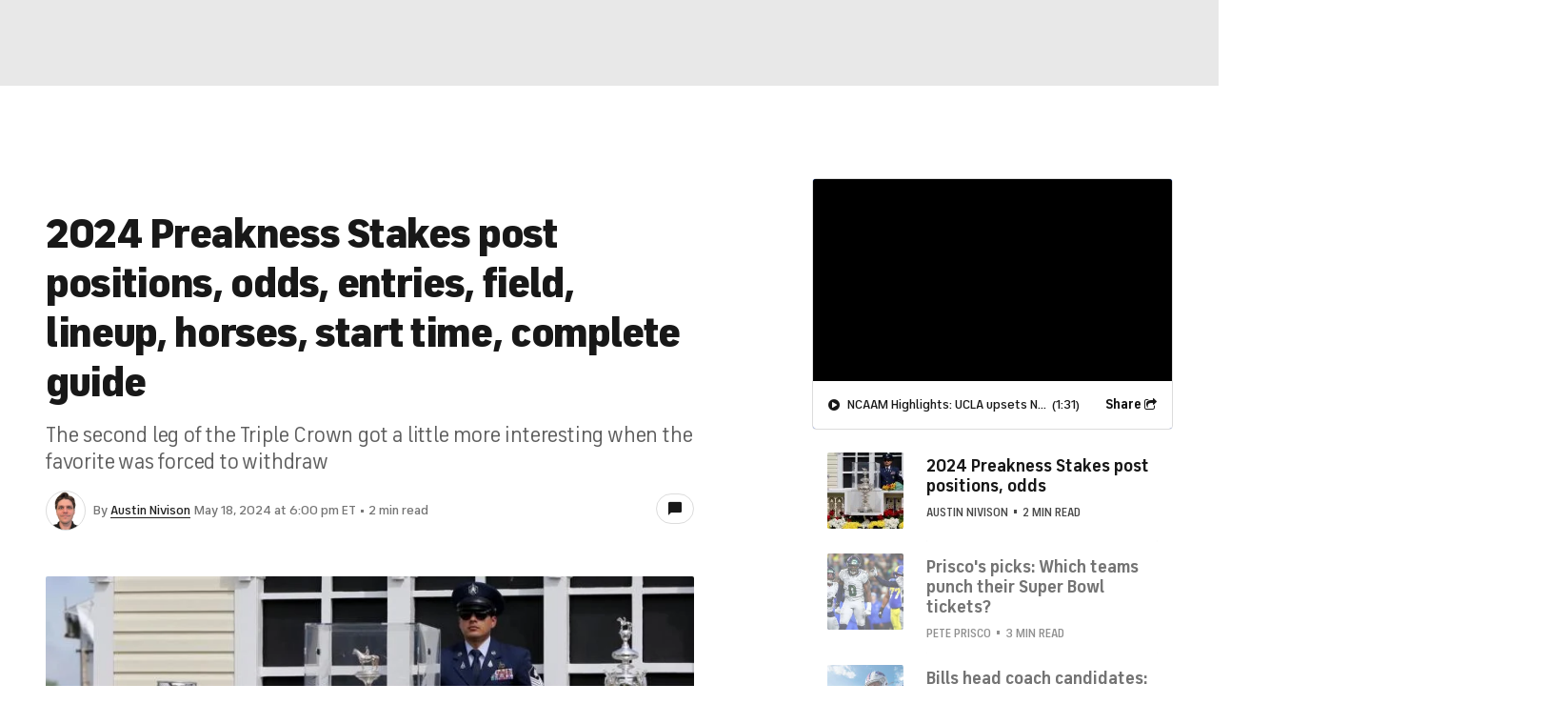

--- FILE ---
content_type: application/javascript
request_url: https://sportsfly.cbsistatic.com/fly-395/bundles/sportsmediajs/js-build/components/ow-comments.js
body_size: 17
content:
define(["jquery","version!fly/components/base"],function(u){u.widget("sports.openWebComments",u.fly.base,{options:{device:null,postId:null,spotId:null},_create:function e(){this._setup();var n=this.options;if(n.postId===null){throw new Error("Missing postID for openWebComments module!")}if(n.spotId===null){throw new Error("Missing spotID for openWebComments module!")}var o=n.spotId;var t=n.postId;var s=n.device;var r=function e(){window.SPOTIM.getMessagesCount({spotId:o,postId:t}).then(function(e){if(e<5){u(".OpenWebCounter-joinTheConversation").removeClass("OpenWebCounter-joinTheConversation--hidden");u(".OpenWebCounter-commentCount").remove();return}u(".OpenWebCounter-commentCount").removeClass("OpenWebCounter-commentCount--hidden");if(s==="desktop"){u(".OpenWebCounter-commentCountText").removeClass("OpenWebCounter-commentCountText--hidden")}})};var i=setInterval(function(){if("SPOTIM"in window&&"getMessagesCount"in window.SPOTIM){clearInterval(i);r()}},500)}})});